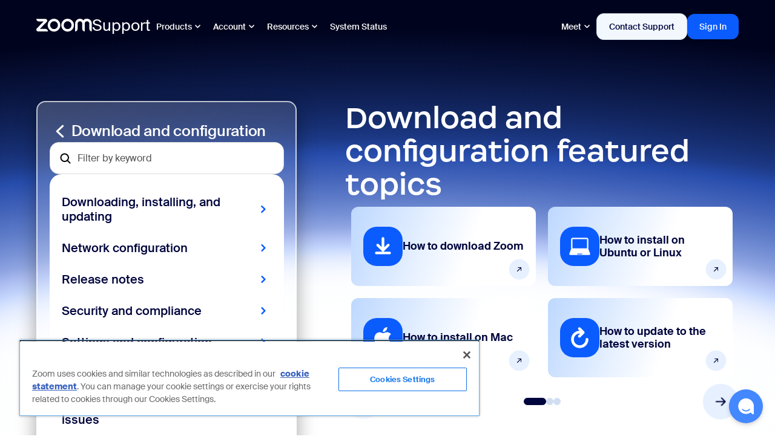

--- FILE ---
content_type: text/css
request_url: https://unpkg.com/genai_jsui@2.0.4/dist/css/index.min.css?v=12-25-2025_1331
body_size: 2135
content:
.CoveoGeneratedAnswer [part=container]{background-color:#fff}.CoveoGeneratedAnswer [part=generated-text]{font-size:1rem;line-height:1.5rem}.CoveoGeneratedAnswer [part=generated-text].cursor:after{content:"";width:8px;height:1em;margin-left:.1em;background:#626971;display:inline-block;animation:cursor-blink 1.5s steps(2) infinite;vertical-align:text-bottom}.CoveoGeneratedAnswer *,.CoveoGeneratedAnswer :after,.CoveoGeneratedAnswer :before{box-sizing:border-box;border:0 solid #e5e7eb}.CoveoGeneratedAnswer a{color:inherit;text-decoration:inherit}.CoveoGeneratedAnswer .block{display:block}.CoveoGeneratedAnswer blockquote,.CoveoGeneratedAnswer dd,.CoveoGeneratedAnswer dl,.CoveoGeneratedAnswer figure,.CoveoGeneratedAnswer h1,.CoveoGeneratedAnswer h2,.CoveoGeneratedAnswer h3,.CoveoGeneratedAnswer h4,.CoveoGeneratedAnswer h5,.CoveoGeneratedAnswer h6,.CoveoGeneratedAnswer hr,.CoveoGeneratedAnswer p,.CoveoGeneratedAnswer pre{margin:0}.CoveoGeneratedAnswer .bg-background{background-color:#fff}.CoveoGeneratedAnswer .border{border-width:1px}.CoveoGeneratedAnswer .border-neutral{border-color:#e5e8e8}.CoveoGeneratedAnswer .bottom-0{bottom:0}.CoveoGeneratedAnswer .btn-outline-primary{color:#1372ec}.CoveoGeneratedAnswer .btn-outline-neutral,.CoveoGeneratedAnswer .btn-outline-primary{border-radius:.25rem;border-width:1px;border-color:#e5e8e8;background-color:#fff}.CoveoGeneratedAnswer .btn-outline-neutral:hover{border-color:#1372ec;color:#1372ec}.CoveoGeneratedAnswer .btn-primary{background-color:#1372ec;color:#fff;border-radius:.25rem;border-color:#399ffe;outline:2px solid transparent;outline-offset:2px}.CoveoGeneratedAnswer .btn-primary:hover{background-color:#399ffe}.CoveoGeneratedAnswer .btn-text-neutral:hover{background-color:#f6f7f9;color:#1372ec}.CoveoGeneratedAnswer .btn-text-transparent{color:#282829}.CoveoGeneratedAnswer [type=button],.CoveoGeneratedAnswer [type=reset],.CoveoGeneratedAnswer [type=submit],.CoveoGeneratedAnswer button{appearance:button;background-color:transparent;background-image:none}.CoveoGeneratedAnswer .fixed{position:fixed}.CoveoGeneratedAnswer .flex{display:flex}.CoveoGeneratedAnswer .flex-col{flex-direction:column}.CoveoGeneratedAnswer .flex-wrap{flex-wrap:wrap}.CoveoGeneratedAnswer .font-medium{font-weight:600}.CoveoGeneratedAnswer .gap-2{gap:.5rem}.CoveoGeneratedAnswer .gap-3{gap:.75rem}.CoveoGeneratedAnswer .h-\[2\.6rem\]{height:2.6rem}.CoveoGeneratedAnswer .items-center{align-items:center}.CoveoGeneratedAnswer .leading-4{line-height:1rem}.CoveoGeneratedAnswer .justify-center{justify-content:center}.CoveoGeneratedAnswer .left-0{left:0}.CoveoGeneratedAnswer .list-none{list-style-type:none}.CoveoGeneratedAnswer .mb-2{margin-bottom:.5rem}.CoveoGeneratedAnswer .mb-4{margin-bottom:1rem}.CoveoGeneratedAnswer .ml-auto{margin-left:auto}.CoveoGeneratedAnswer .mx-auto{margin-left:auto;margin-right:auto}.CoveoGeneratedAnswer .mt-0{margin-top:0}.CoveoGeneratedAnswer .mt-4{margin-top:1rem}.CoveoGeneratedAnswer .mt-6{margin-top:1.5rem}.CoveoGeneratedAnswer .mt-8{margin-top:2rem}.CoveoGeneratedAnswer .mx-1{margin-left:.25rem;margin-right:.25rem}.CoveoGeneratedAnswer ol{list-style:none;margin:0;padding:0}.CoveoGeneratedAnswer .p-1{padding:.25rem}.CoveoGeneratedAnswer .p-2{padding:.5rem}.CoveoGeneratedAnswer .p-3{padding:.75rem}.CoveoGeneratedAnswer .p-4{padding:1rem}.CoveoGeneratedAnswer .p-6{padding:1.5rem}.CoveoGeneratedAnswer .py-1{padding-top:.25rem;padding-bottom:.25rem}.CoveoGeneratedAnswer .py-2{padding-top:.5rem;padding-bottom:.5rem}.CoveoGeneratedAnswer .px-2\.5{padding-left:.625rem;padding-right:.625rem}.CoveoGeneratedAnswer .px-4{padding:1rem}.CoveoGeneratedAnswer .right-0{right:0}.CoveoGeneratedAnswer .ripple-parent{overflow:hidden}.CoveoGeneratedAnswer .ripple-relative{position:relative}.CoveoGeneratedAnswer .rounded{border-radius:.25rem}.CoveoGeneratedAnswer .rounded-full{border-radius:9999px}.CoveoGeneratedAnswer .rounded-md{border-radius:.5rem}.CoveoGeneratedAnswer .rounded-lg{border-radius:.75rem}.CoveoGeneratedAnswer .shadow-lg{box-shadow:0 0 0 0 transparent,0 0 0 0 transparent,0 2px 8px 0 rgba(229,232,232,.75)}.CoveoGeneratedAnswer .shrink-0{flex-shrink:0}.CoveoGeneratedAnswer .text-center{text-align:center}.CoveoGeneratedAnswer .text-neutral-dark{color:#626971}.CoveoGeneratedAnswer .text-on-background{color:#282829}.CoveoGeneratedAnswer .text-md{font-size:1rem}.CoveoGeneratedAnswer .text-primary{color:#1372ec}.CoveoGeneratedAnswer .text-sm{font-size:.875rem}.CoveoGeneratedAnswer .top-0{top:0}.CoveoGeneratedAnswer .w-\[2\.6rem\]{width:2.6rem}.CoveoGeneratedAnswer .w-5{width:1.25rem}.CoveoGeneratedAnswer .z-10{z-index:10}.CoveoGeneratedAnswer .z-\[9999\]{z-index:9999}.CoveoGeneratedAnswer .truncate{overflow:hidden;text-overflow:ellipsis;white-space:nowrap}@keyframes cursor-blink{0%{opacity:0}}.CoveoGeneratedAnswer .feedback-buttons .feedback-button{border-width:0;width:2.2rem;height:2.2rem}.CoveoGeneratedAnswer .feedback-buttons .feedback-button svg path.line{stroke:#626971}.CoveoGeneratedAnswer .feedback-buttons .feedback-button svg path.fill{fill:#626971}.CoveoGeneratedAnswer .feedback-buttons .feedback-button.active.like{background:#d4fcf0}.CoveoGeneratedAnswer .feedback-buttons .feedback-button.active.like svg path.line{stroke:#12a244}.CoveoGeneratedAnswer .feedback-buttons .feedback-button.active.like svg path.fill{fill:#12a244}.CoveoGeneratedAnswer .feedback-buttons .feedback-button.active.dislike{background:#fcbdc0}.CoveoGeneratedAnswer .feedback-buttons .feedback-button.active.dislike svg path.line{stroke:#ce3f00}.CoveoGeneratedAnswer .feedback-buttons .feedback-button.active.dislike svg path.fill{fill:#ce3f00}.CoveoGeneratedAnswer [part=copy-button] .icon-container:hover{color:#1372ec}.CoveoGeneratedAnswer [part=copy-button].copied .icon-container{color:#12a244}.CoveoGeneratedAnswer .toggle-button{position:relative;width:3rem;height:1.5rem;background-color:#d2d6dc;border-radius:9999px;cursor:pointer;transition:transform .4s ease-in-out;padding:.25rem;margin-left:.5rem}.CoveoGeneratedAnswer .slider{position:absolute;top:4px;left:4px;width:1rem;height:1rem;background-color:#fff;border-radius:50%;transition:transform .4s ease-in-out}.CoveoGeneratedAnswer .toggle-button.checked{background-color:#3498db}.CoveoGeneratedAnswer .toggle-button.checked .slider{transform:translateX(1.5rem)}.CoveoGeneratedAnswer .toggle-button.unchecked{margin-left:auto}.CoveoGeneratedAnswer .text-bg-blue{color:#1372ec;background:#edf6ff}.CoveoGeneratedAnswer .source-citations{--height:2.2em;--index-height:20px;--max-citation-width:170px}.CoveoGeneratedAnswer .source-citations .citations-container [part=citation]{max-width:var(--max-citation-width);height:var(--height)}.CoveoGeneratedAnswer .source-citations .citations-container .citation-index{height:var(--index-height);width:var(--index-height)}.CoveoGeneratedAnswer .typing-indicator{background-color:#edf6ff;will-change:transform;width:auto;border-radius:50px;padding:8px 4px;display:table;margin:0 auto;position:relative;animation:bulge 2s ease-out infinite}.CoveoGeneratedAnswer .typing-indicator span{height:8px;width:8px;float:left;margin:0 4px;background-color:#1372ec;display:block;border-radius:50%;opacity:.4}.CoveoGeneratedAnswer .typing-indicator span:first-of-type{animation:blink 1s .3333s infinite}.CoveoGeneratedAnswer .typing-indicator span:nth-of-type(2){animation:blink 1s .6666s infinite}.CoveoGeneratedAnswer .typing-indicator span:nth-of-type(3){animation:blink 1s .9999s infinite}@keyframes blink{50%{opacity:1}}@keyframes bulge{50%{transform:scale(1.05)}}.CoveoGeneratedAnswer .footer{display:flex}.CoveoGeneratedAnswer .hidden{display:none}.CoveoGeneratedAnswer .rephrase-buttons{margin-left:auto}.CoveoGeneratedAnswer [part=rephrase-button]{--height:2.2em;--icon-height:1.1em;height:var(--height);width:var(--height);position:relative}.CoveoGeneratedAnswer [part=rephrase-button] .icon-container{width:var(--icon-height)}.CoveoGeneratedAnswer [part=rephrase-button] .icon-container atomic-icon{height:var(--icon-height);width:var(--icon-height);margin:0;position:absolute;top:50%;left:50%;-ms-transform:translate(-50%,-50%);transform:translate(-50%,-50%)}.CoveoGeneratedAnswer [part=rephrase-button].active .icon-container,.CoveoGeneratedAnswer [part=rephrase-button].active .rephrase-btn-label,.CoveoGeneratedAnswer [part=rephrase-button]:hover .icon-container,.CoveoGeneratedAnswer [part=rephrase-button]:hover .rephrase-btn-label{color:inherit}.CoveoGeneratedAnswer [part=rephrase-button].mobile{padding:0 8px;width:unset}.CoveoGeneratedAnswer [part=rephrase-button].mobile .rephrase-btn-label{display:block;margin-left:2rem}.CoveoGeneratedAnswer [part=rephrase-button].mobile:hover .rephrase-btn-label{color:#1372ec}.CoveoGeneratedAnswer .backdrop{background-color:rgba(40,40,40,.8);display:grid;padding:1.5rem;transition:background-color .5s ease-in-out 0s;grid-template-areas:". . ." ". modal ." ". . .";grid-template-columns:1fr calc(min(30rem, 100%)) 1fr;grid-template-rows:1fr auto 3fr}.CoveoGeneratedAnswer .modal-container{display:flex;border-radius:.25rem;flex-direction:column;justify-content:space-between;top:50%;left:50%;animation:scaleUp .5s cubic-bezier(.165,.84,.44,1) 0s 1 normal forwards running;overflow:hidden;grid-area:modal}.CoveoGeneratedAnswer .header-wrapper{display:flex;flex-direction:column;align-items:center;padding:1rem 1.5rem}.CoveoGeneratedAnswer .header{display:flex;justify-content:space-between;align-items:center;font-size:1.5rem;width:100%;max-width:32rem}.CoveoGeneratedAnswer .close-container{position:relative}.CoveoGeneratedAnswer .close-button{position:relative;padding:.75rem;width:2.6rem;height:2.6rem;background-color:#3f3f71;fill:#fff}.CoveoGeneratedAnswer .close-button:hover{cursor:pointer;fill:#1372ec}.CoveoGeneratedAnswer .ruler{border-color:#e5e8e8;border-top-width:1px}.CoveoGeneratedAnswer .modal-body-wrapper{overflow:auto;flex-grow:1;display:flex;flex-direction:column;align-items:center;width:100%}.CoveoGeneratedAnswer .modal-body{width:100%;max-width:32rem}.CoveoGeneratedAnswer .modal-form{display:flex;flex-direction:column;gap:2rem;font-size:1rem;line-height:1.5}.CoveoGeneratedAnswer .reason-title{font-size:1rem;line-height:1.5rem}.CoveoGeneratedAnswer .reason{display:flex;align-items:center}.CoveoGeneratedAnswer .reason-radio{margin-right:.5rem}.CoveoGeneratedAnswer .details-input{line-height:1.25rem;font-size:.875rem;border-color:#e5e8e8;border-width:1px;border-radius:.25rem;resize:none;width:80%;align-self:center;margin:1rem}.CoveoGeneratedAnswer .modal-footer-wrapper{background-color:#f6f7f9;border-bottom-left-radius:.25rem;border-bottom-right-radius:.25rem;padding:1rem 1.125rem;border-top-width:1px;z-index:10;display:flex;flex-direction:column;align-items:center;width:100%}.CoveoGeneratedAnswer .modal-footer{max-width:32rem;width:100%}.CoveoGeneratedAnswer .modal-footer-buttons{padding-left:1rem;padding-right:1rem;gap:.5rem;justify-content:flex-end;display:flex}.CoveoGeneratedAnswer .cancel-button{overflow:hidden;position:relative;color:#fff;line-height:1rem;font-size:.75rem;padding:.5rem;justify-content:center;display:flex;border-radius:.25rem;border-width:1px;border-color:#e5e8e8;background-color:inherit;cursor:pointer}.CoveoGeneratedAnswer .cancel-button:hover{color:#1372ec;border-color:#1372ec;cursor:pointer}.CoveoGeneratedAnswer .submit-button{color:#fff;line-height:1rem;font-size:.75rem;padding:.5rem;justify-content:center;display:flex;border-radius:.25rem;background-color:#1372ec;cursor:pointer}.CoveoGeneratedAnswer .modal-content{position:relative}.CoveoGeneratedAnswer .headerWrapper{display:flex;justify-content:space-between;padding:25px}.CoveoGeneratedAnswer .feedbackTitle{margin-top:.25rem;font-size:20px}.CoveoGeneratedAnswer .closeButton{position:absolute;top:1.5rem;right:2rem;cursor:pointer;font-size:30px;color:#555;background-color:#fff}.CoveoGeneratedAnswer .feedbackText{padding:25px 25px 10px;font-size:.875rem}.CoveoGeneratedAnswer .feedbackForm{display:flex;flex-direction:column;gap:2rem;font-size:1rem;line-height:1.4;color:#333;padding:.5rem}.CoveoGeneratedAnswer .optionsContainer{display:flex;align-items:center}.CoveoGeneratedAnswer .optionsContainer [part=reason-label]{font-size:.875rem}.CoveoGeneratedAnswer .buttonsWrapper{background-color:#ececec;padding:25px;text-align:right}.CoveoGeneratedAnswer .feedbackButton{display:inline-block;margin:5px 0 5px 10px;padding:10px;font-size:12px;text-align:center;text-decoration:none;cursor:pointer;color:#3498db;background-color:#fff;border-radius:4px;border:1px solid #b2b2b2}.CoveoGeneratedAnswer .feedbackButton:hover{border-color:#3498db}.CoveoGeneratedAnswer .sendButton{border-color:#3498db;background-color:#3498db;color:#fff}.CoveoGeneratedAnswer .sendButton:hover{border-color:#62abdb;background-color:#62abdb}

--- FILE ---
content_type: image/svg+xml
request_url: https://zoom-support-cdn.s3.us-east-1.amazonaws.com/support/plpicons/downloadplp2/Group%201000002340-4.svg
body_size: 677
content:
<svg width="65" height="65" viewBox="0 0 65 65" fill="none" xmlns="http://www.w3.org/2000/svg">
<rect width="65" height="65" rx="22.2581" fill="#0B5CFF"/>
<path d="M26.764 23.361C25.8243 22.4213 24.3007 22.4213 23.361 23.361C22.4213 24.3007 22.4213 25.8243 23.361 26.764L29.0971 32.5L23.361 38.236C22.4213 39.1757 22.4213 40.6993 23.361 41.639C24.3007 42.5787 25.8243 42.5787 26.764 41.639L32.5 35.903L38.236 41.639C39.1757 42.5787 40.6993 42.5787 41.639 41.639C42.5787 40.6993 42.5787 39.1757 41.639 38.236L35.903 32.5L41.639 26.764C42.5787 25.8243 42.5787 24.3007 41.639 23.361C40.6993 22.4213 39.1757 22.4213 38.236 23.361L32.5 29.0971L26.764 23.361Z" fill="white"/>
</svg>


--- FILE ---
content_type: image/svg+xml
request_url: https://zoom-support-cdn.s3.us-east-1.amazonaws.com/support/plpicons/downloadplp2/Group%201000002340.svg
body_size: 958
content:
<svg width="65" height="65" viewBox="0 0 65 65" fill="none" xmlns="http://www.w3.org/2000/svg">
<rect width="65" height="65" rx="22.2581" fill="#0B5CFF"/>
<path d="M43.441 41.2483C44.6491 41.2492 45.6278 42.2293 45.6269 43.4374C45.6261 44.6455 44.646 45.6242 43.4379 45.6233L21.5629 45.6078C20.3548 45.6069 19.3761 44.6269 19.377 43.4187C19.3778 42.2106 20.3579 41.2319 21.566 41.2328L32.334 41.2404C31.844 41.1948 31.3664 40.9844 30.9912 40.6091C30.9126 40.5304 30.8412 40.4473 30.777 40.3604L22.2769 31.8584C21.4227 31.004 21.4227 29.6188 22.2769 28.7645C23.1311 27.9101 24.516 27.9101 25.3702 28.7645L30.3145 33.7099L30.3145 19.375C30.3145 18.1669 31.2939 17.1875 32.502 17.1875C33.7101 17.1875 34.6895 18.1669 34.6895 19.375L34.6895 33.8154L39.7052 28.798C40.5593 27.9436 41.9442 27.9436 42.7983 28.798C43.6524 29.6524 43.6524 31.0377 42.7983 31.8921L34.0843 40.6091C33.7083 40.9852 33.2295 41.1957 32.7384 41.2407L43.441 41.2483Z" fill="white"/>
</svg>


--- FILE ---
content_type: image/svg+xml
request_url: https://zoom-support-cdn.s3.us-east-1.amazonaws.com/support/plpicons/downloadplp2/Group%201000002340-2.svg
body_size: 1052
content:
<svg width="65" height="65" viewBox="0 0 65 65" fill="none" xmlns="http://www.w3.org/2000/svg">
<rect width="65" height="65" rx="22.2581" fill="#0B5CFF"/>
<path fill-rule="evenodd" clip-rule="evenodd" d="M21.0156 18.2812C19.5055 18.2812 18.2813 19.5055 18.2813 21.0156V35.2344C18.2813 35.6687 18.3825 36.0794 18.5627 36.4441C18.3565 36.6562 18.1915 36.9119 18.0832 37.2007L15.3452 44.5021C14.943 45.5746 15.7359 46.7188 16.8814 46.7188H48.1156C49.2611 46.7188 50.054 45.5746 49.6518 44.5021L46.9137 37.2007C46.8058 36.9129 46.6415 36.6579 46.4362 36.4462C46.6171 36.081 46.7188 35.6695 46.7188 35.2344V21.0156C46.7188 19.5055 45.4945 18.2812 43.9844 18.2812H21.0156ZM43.9844 35.7813H21.0156C20.7136 35.7813 20.4688 35.5364 20.4688 35.2344V21.0156C20.4688 20.7136 20.7136 20.4688 21.0156 20.4688H43.9844C44.2864 20.4688 44.5313 20.7136 44.5313 21.0156V35.2344C44.5313 35.5364 44.2864 35.7813 43.9844 35.7813ZM35.7813 45.625C36.3853 45.625 36.875 45.1353 36.875 44.5313H28.125C28.125 45.1353 28.6147 45.625 29.2188 45.625H35.7813Z" fill="white"/>
</svg>


--- FILE ---
content_type: image/svg+xml;charset=UTF-8
request_url: https://support.zoom.com/product-landing-page-search.svg
body_size: 412
content:
<svg width="20" height="20" viewBox="0 0 20 20" fill="none" xmlns="http://www.w3.org/2000/svg">
<g clip-path="url(#clip0_2174_1441)">
<path d="M8.75 15C12.2018 15 15 12.2018 15 8.75C15 5.29822 12.2018 2.5 8.75 2.5C5.29822 2.5 2.5 5.29822 2.5 8.75C2.5 12.2018 5.29822 15 8.75 15Z" stroke="black" stroke-width="2" stroke-linecap="round" stroke-linejoin="round"/>
<path d="M13.1699 13.1698L17.5004 17.5003" stroke="black" stroke-width="2" stroke-linecap="round" stroke-linejoin="round"/>
</g>
<defs>
<clipPath id="clip0_2174_1441">
<rect width="20" height="20" fill="white"/>
</clipPath>
</defs>
</svg>


--- FILE ---
content_type: image/svg+xml
request_url: https://zoom-support-cdn.s3.us-east-1.amazonaws.com/support/plpicons/downloadplp2/Group%201000002340-10.svg
body_size: 1265
content:
<svg width="65" height="65" viewBox="0 0 65 65" fill="none" xmlns="http://www.w3.org/2000/svg">
<rect width="65" height="65" rx="22.2581" fill="#0B5CFF"/>
<path d="M27.0313 17.1875C27.0313 15.9794 28.0106 15 29.2188 15H35.7813C36.9894 15 37.9688 15.9794 37.9688 17.1875V23.75C37.9688 24.9581 36.9894 25.9375 35.7813 25.9375H33.5938V31.4063H44.5313C46.3434 31.4063 47.8125 32.8753 47.8125 34.6875V41.25C49.0206 41.25 50 42.2294 50 43.4375V47.8125C50 49.0206 49.0206 50 47.8125 50H43.4375C42.2294 50 41.25 49.0206 41.25 47.8125V43.4375C41.25 42.2294 42.2294 41.25 43.4375 41.25H45.625V34.6875C45.625 34.0834 45.1353 33.5938 44.5313 33.5938H33.5938V41.25H34.6875C35.8956 41.25 36.875 42.2294 36.875 43.4375V47.8125C36.875 49.0206 35.8956 50 34.6875 50H30.3125C29.1044 50 28.125 49.0206 28.125 47.8125V43.4375C28.125 42.2294 29.1044 41.25 30.3125 41.25H31.4063V33.5938H20.4688C19.8647 33.5938 19.375 34.0834 19.375 34.6875V41.25H21.5625C22.7706 41.25 23.75 42.2294 23.75 43.4375V47.8125C23.75 49.0206 22.7706 50 21.5625 50H17.1875C15.9794 50 15 49.0206 15 47.8125V43.4375C15 42.2294 15.9794 41.25 17.1875 41.25V34.6875C17.1875 32.8753 18.6566 31.4063 20.4688 31.4063H31.4063V25.9375H29.2188C28.0106 25.9375 27.0313 24.9581 27.0313 23.75V17.1875Z" fill="white"/>
</svg>


--- FILE ---
content_type: image/svg+xml
request_url: https://zoom-support-cdn.s3.us-east-1.amazonaws.com/support/plpicons/downloadplp2/Group%201000002340-5.svg
body_size: 1836
content:
<svg width="65" height="65" viewBox="0 0 65 65" fill="none" xmlns="http://www.w3.org/2000/svg">
<rect width="65" height="65" rx="22.2581" fill="#0B5CFF"/>
<path fill-rule="evenodd" clip-rule="evenodd" d="M43.4375 18.2813C43.4375 19.7099 42.5244 20.9253 41.25 21.3758V23.75C41.25 25.5622 39.7809 27.0313 37.9688 27.0313H30.3125V31.4063H43.6242C44.0747 30.1318 45.2901 29.2188 46.7188 29.2188C48.5309 29.2188 50 30.6878 50 32.5C50 34.3122 48.5309 35.7813 46.7188 35.7813C45.2901 35.7813 44.0747 34.8682 43.6242 33.5938H30.3125V37.9688H37.9688C39.7809 37.9688 41.25 39.4378 41.25 41.25V43.6242C42.5244 44.0747 43.4375 45.2901 43.4375 46.7188C43.4375 48.5309 41.9684 50 40.1563 50C38.3441 50 36.875 48.5309 36.875 46.7188C36.875 45.2901 37.7881 44.0747 39.0625 43.6242V41.25C39.0625 40.6459 38.5728 40.1563 37.9688 40.1563H30.3125V41.25C30.3125 43.6662 28.3537 45.625 25.9375 45.625H19.375C16.9588 45.625 15 43.6662 15 41.25V23.75C15 21.3338 16.9588 19.375 19.375 19.375H25.9375C28.3537 19.375 30.3125 21.3338 30.3125 23.75V24.8438H37.9688C38.5728 24.8438 39.0625 24.3541 39.0625 23.75V21.3758C37.7881 20.9253 36.875 19.7099 36.875 18.2813C36.875 16.4691 38.3441 15 40.1563 15C41.9684 15 43.4375 16.4691 43.4375 18.2813ZM22.6563 29.2188C23.2603 29.2188 23.75 28.7291 23.75 28.125C23.75 27.5209 23.2603 27.0313 22.6563 27.0313C22.0522 27.0313 21.5625 27.5209 21.5625 28.125C21.5625 28.7291 22.0522 29.2188 22.6563 29.2188ZM22.6563 33.5938C23.2603 33.5938 23.75 33.1041 23.75 32.5C23.75 31.8959 23.2603 31.4063 22.6563 31.4063C22.0522 31.4063 21.5625 31.8959 21.5625 32.5C21.5625 33.1041 22.0522 33.5938 22.6563 33.5938ZM23.75 36.875C23.75 37.4791 23.2603 37.9688 22.6563 37.9688C22.0522 37.9688 21.5625 37.4791 21.5625 36.875C21.5625 36.2709 22.0522 35.7813 22.6563 35.7813C23.2603 35.7813 23.75 36.2709 23.75 36.875Z" fill="white"/>
</svg>


--- FILE ---
content_type: image/svg+xml
request_url: https://zoom-support-cdn.s3.us-east-1.amazonaws.com/support/plpicons/downloadplp2/Group%201000002340-7.svg
body_size: 1348
content:
<svg width="65" height="65" viewBox="0 0 65 65" fill="none" xmlns="http://www.w3.org/2000/svg">
<rect width="65" height="65" rx="22.2581" fill="#0B5CFF"/>
<path fill-rule="evenodd" clip-rule="evenodd" d="M23.1646 23.75L26.3428 18.9779C26.9847 17.8823 28.1411 17.1875 29.4158 17.1875H35.5848C36.8595 17.1875 38.0159 17.8823 38.6579 18.9779L41.836 23.75H46.7188C47.3228 23.75 47.8125 24.2397 47.8125 24.8438C47.8125 25.4478 47.3228 25.9375 46.7188 25.9375H45.4414L43.8581 44.8056C43.7155 46.5055 42.2941 47.8125 40.5883 47.8125H24.4117C22.7059 47.8125 21.2846 46.5055 21.1419 44.8056L19.5586 25.9375H18.2813C17.6772 25.9375 17.1875 25.4478 17.1875 24.8438C17.1875 24.2397 17.6772 23.75 18.2813 23.75H23.1646ZM28.2217 20.0984C28.4877 19.6329 28.9477 19.375 29.4158 19.375H35.5848C36.0529 19.375 36.513 19.6329 36.7789 20.0984L36.7975 20.1308L39.2078 23.75H25.7928L28.2031 20.1308L28.2217 20.0984ZM28.125 31.4063C28.125 30.8022 28.6147 30.3125 29.2188 30.3125C29.8228 30.3125 30.3125 30.8022 30.3125 31.4063V40.1563C30.3125 40.7603 29.8228 41.25 29.2188 41.25C28.6147 41.25 28.125 40.7603 28.125 40.1563V31.4063ZM35.7813 30.3125C35.1772 30.3125 34.6875 30.8022 34.6875 31.4063V40.1563C34.6875 40.7603 35.1772 41.25 35.7813 41.25C36.3853 41.25 36.875 40.7603 36.875 40.1563V31.4063C36.875 30.8022 36.3853 30.3125 35.7813 30.3125Z" fill="white"/>
</svg>


--- FILE ---
content_type: image/svg+xml
request_url: https://zoom-support-cdn.s3.us-east-1.amazonaws.com/support/plpicons/downloadplp2/Group%201000002340-6.svg
body_size: 988
content:
<svg width="65" height="65" viewBox="0 0 65 65" fill="none" xmlns="http://www.w3.org/2000/svg">
<rect width="65" height="65" rx="22.2581" fill="#0B5CFF"/>
<path fill-rule="evenodd" clip-rule="evenodd" d="M16.8122 23.3335C16.8633 22.7775 17.4006 22.3816 17.987 22.3873C23.4893 22.4415 29.312 17.476 31.5502 15.3491C32.04 14.8836 32.9649 14.8836 33.4547 15.3491C35.6929 17.476 41.5156 22.4415 47.0179 22.3873C47.6044 22.3816 48.1416 22.7775 48.1928 23.3335C49.7544 40.3215 39.7397 47.9742 32.6147 49.9626C32.5403 49.9833 32.4647 49.9833 32.3902 49.9626C25.2652 47.9742 15.2504 40.3215 16.8122 23.3335ZM42.0237 28.8984C42.4508 28.4713 42.4508 27.7787 42.0237 27.3516C41.5965 26.9245 40.904 26.9245 40.4769 27.3516L30.4035 37.425L26.7919 32.9105C26.4145 32.4388 25.7262 32.3623 25.2545 32.7397C24.7828 33.117 24.7064 33.8053 25.0837 34.277L29.4587 39.7458C29.6531 39.9887 29.9417 40.1374 30.2523 40.1546C30.5629 40.1718 30.8662 40.0559 31.0862 39.8359L42.0237 28.8984Z" fill="white"/>
</svg>


--- FILE ---
content_type: image/svg+xml
request_url: https://zoom-support-cdn.s3.us-east-1.amazonaws.com/support/plpicons/downloadplp2/Group%201000002340-1.svg
body_size: 1108
content:
<svg width="65" height="65" viewBox="0 0 65 65" fill="none" xmlns="http://www.w3.org/2000/svg">
<rect width="65" height="65" rx="22.2581" fill="#0B5CFF"/>
<path d="M45.8374 26.9315C45.6344 27.089 42.0504 29.1085 42.0504 33.599C42.0504 38.793 46.6109 40.6305 46.7474 40.676C46.7264 40.788 46.0229 43.1925 44.3429 45.6425C42.8449 47.7985 41.2804 49.951 38.9004 49.951C36.5204 49.951 35.9079 48.5685 33.1604 48.5685C30.4829 48.5685 29.5309 49.9965 27.3539 49.9965C25.1769 49.9965 23.6579 48.0015 21.9114 45.5515C19.8884 42.6745 18.2539 38.205 18.2539 33.963C18.2539 27.159 22.6779 23.5505 27.0319 23.5505C29.3454 23.5505 31.2739 25.0695 32.7264 25.0695C34.1089 25.0695 36.2649 23.4595 38.8969 23.4595C39.8944 23.4595 43.4784 23.5505 45.8374 26.9315ZM37.6474 20.579C38.7359 19.2875 39.5059 17.4955 39.5059 15.7035C39.5059 15.455 39.4849 15.203 39.4394 15C37.6684 15.0665 35.5614 16.1795 34.2909 17.653C33.2934 18.787 32.3624 20.579 32.3624 22.3955C32.3624 22.6685 32.4079 22.9415 32.4289 23.029C32.5409 23.05 32.7229 23.0745 32.9049 23.0745C34.4939 23.0745 36.4924 22.0105 37.6474 20.579Z" fill="white"/>
</svg>


--- FILE ---
content_type: image/svg+xml
request_url: https://zoom-support-cdn.s3.us-east-1.amazonaws.com/support/plpicons/downloadplp2/Group%201000002340-9.svg
body_size: 1832
content:
<svg width="65" height="65" viewBox="0 0 65 65" fill="none" xmlns="http://www.w3.org/2000/svg">
<rect width="65" height="65" rx="22.2581" fill="#0B5CFF"/>
<path fill-rule="evenodd" clip-rule="evenodd" d="M29.7974 49.7908C29.0591 49.6754 28.4674 49.1367 28.2173 48.4306L27.3493 45.9795C26.7759 44.3602 25.116 43.3983 23.4321 43.7095L20.887 44.1799C20.1527 44.3156 19.3924 44.0714 18.9232 43.4889C17.7957 42.0891 16.879 40.5114 16.2214 38.8044C15.9525 38.1062 16.1216 37.324 16.6054 36.7541L18.2898 34.77C19.4003 33.4619 19.4003 31.5382 18.2898 30.2301L16.6054 28.246C16.1216 27.6761 15.9525 26.8939 16.2214 26.1957C16.8789 24.4887 17.7956 22.9111 18.9231 21.5112C19.3922 20.9287 20.1526 20.6846 20.8868 20.8203L23.4321 21.2906C25.116 21.6018 26.7759 20.64 27.3493 19.0207L28.2174 16.5694C28.4675 15.8632 29.0591 15.3245 29.7974 15.2092C30.6794 15.0715 31.5833 15 32.5038 15C33.4142 15 34.3083 15.0699 35.181 15.2047C35.9207 15.3189 36.5139 15.8582 36.7644 16.5655L37.6339 19.0207C38.2073 20.64 39.8672 21.6018 41.5511 21.2906L44.1177 20.8163C44.8517 20.6807 45.6118 20.9246 46.081 21.5068C47.2052 22.9016 48.1201 24.4732 48.7777 26.1734C49.0479 26.8721 48.879 27.6556 48.3946 28.2262L46.6934 30.2301C45.5829 31.5382 45.5829 33.4619 46.6934 34.77L48.3946 36.7739C48.879 37.3446 49.0479 38.128 48.7776 38.8267C48.12 40.527 47.2051 42.0986 46.0809 43.4934C45.6117 44.0755 44.8516 44.3195 44.1176 44.1838L41.5511 43.7095C39.8672 43.3983 38.2073 44.3602 37.6339 45.9795L36.7645 48.4345C36.514 49.1418 35.9208 49.6811 35.1811 49.7953C34.3083 49.9301 33.4142 50 32.5038 50C31.5833 50 30.6794 49.9285 29.7974 49.7908ZM32.5097 39.0625C36.1235 39.0625 39.053 36.1244 39.053 32.5C39.053 28.8756 36.1235 25.9375 32.5097 25.9375C28.8959 25.9375 25.9663 28.8756 25.9663 32.5C25.9663 36.1244 28.8959 39.0625 32.5097 39.0625Z" fill="white"/>
</svg>


--- FILE ---
content_type: image/svg+xml
request_url: https://zoom-support-cdn.s3.us-east-1.amazonaws.com/support/plpicons/downloadplp2/Group%201000002340-8.svg
body_size: 700
content:
<svg width="65" height="65" viewBox="0 0 65 65" fill="none" xmlns="http://www.w3.org/2000/svg">
<rect width="65" height="65" rx="22.2581" fill="#0B5CFF"/>
<path fill-rule="evenodd" clip-rule="evenodd" d="M32.5 17.1875C27.0634 17.1875 22.6563 21.5947 22.6563 27.0313V28.125H21.5625C20.3544 28.125 19.375 29.1044 19.375 30.3125V45.625C19.375 46.8331 20.3544 47.8125 21.5625 47.8125H43.4375C44.6456 47.8125 45.625 46.8331 45.625 45.625V30.3125C45.625 29.1044 44.6456 28.125 43.4375 28.125H42.3438V27.0313C42.3438 21.5947 37.9366 17.1875 32.5 17.1875ZM40.1563 28.125V27.0313C40.1563 22.8028 36.7284 19.375 32.5 19.375C28.2716 19.375 24.8438 22.8028 24.8438 27.0313V28.125H40.1563Z" fill="white"/>
</svg>
